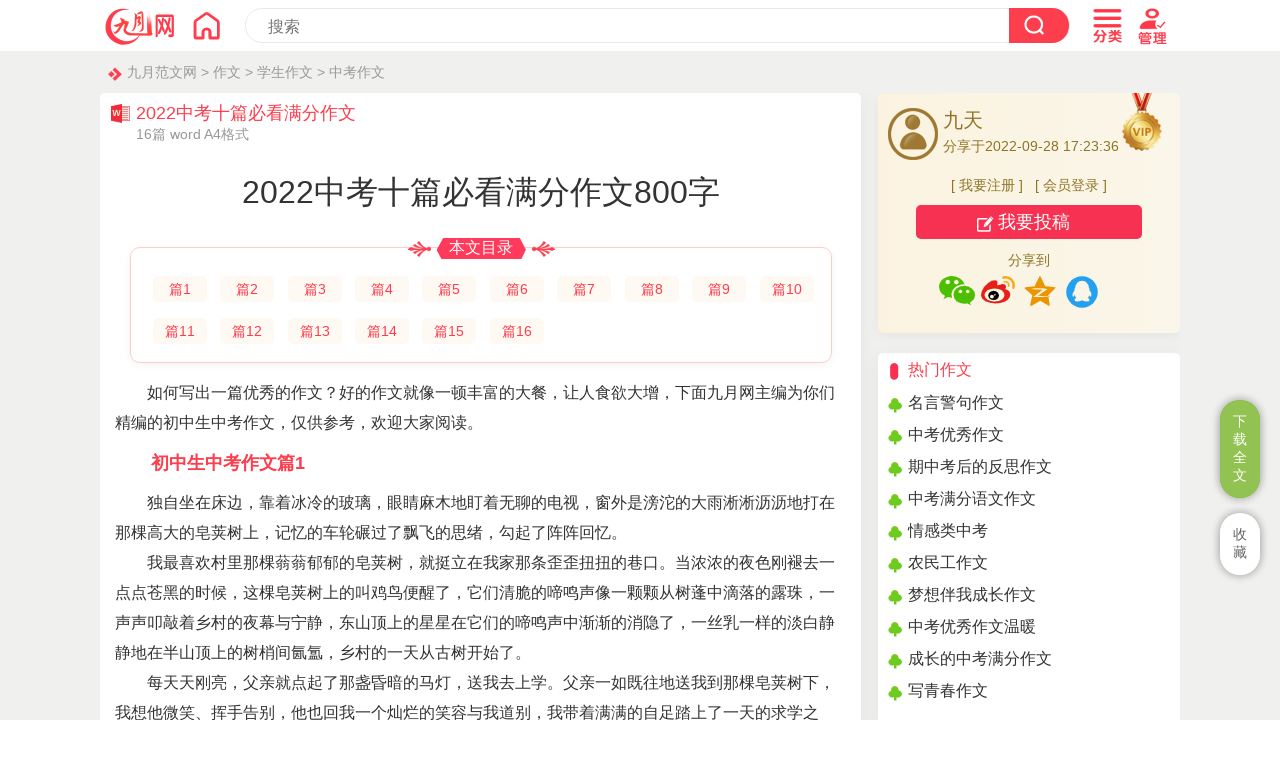

--- FILE ---
content_type: text/html
request_url: https://www.chinesejy.com/zw/11186.html
body_size: 43228
content:
<!doctype html>
<html>
<head>
<meta charset="utf-8">
<title>2022中考十篇必看满分作文800字（16篇）</title>
<meta name="keywords" content="2022中考十篇必看满分作文800字">
<meta name="description" content="如何写出一篇优秀的作文？好的作文就像一顿丰富的大餐，让人食欲大增，下面九月网主编为你们精编的初中生中考作文，仅供参考，欢迎大家阅读。">
<meta name="mobile-agent" content="format=html5;url=https://www.chinesejy.com/zw/11186.html">
<meta name="mobile-agent" content="format=wml;url=https://www.chinesejy.com/zw/11186.html">
<meta name="mobile-agent" content="format=xhtml;url=https://www.chinesejy.com/zw/11186.html">
<meta name="viewport" content="width=device-width; initial-scale=1.0; maximum-scale=1.0; user-scalable=0;" />
<meta name="apple-mobile-web-app-capable" content="yes" />
<meta name="apple-mobile-web-app-status-bar-style" content="black" />
<meta http-equiv="Cache-Control" content="no-transform" />
<meta http-equiv="Cache-Control" content="no-siteapp" />
<link href="https://www.chinesejy.com/css/css.css" rel="stylesheet" type="text/css" />
<script  type="text/javascript"  src="https://www.chinesejy.com/images/main.js"></script>
</head>
<body id="zuowen">
<!-- 头部 -->
<div id="header-bg" name="header-bg" ><script type="text/javascript">s("infotop");</script></div>
<div id="content">
<div class="crumbs"><a href="https://www.chinesejy.com">九月范文网</a> > <a href="https://www.chinesejy.com/zuowen/">作文</a> > <a href="https://www.chinesejy.com/zuowen/xueshengzuowen/">学生作文</a> > <a href="https://www.chinesejy.com/zuowen/zhongkao/">中考作文</a></div>
<div class="content-article">
<div class="article-main">
<div class="article-left ">
<div class="article-biaoti">
<div class="article-biaoti-left"><b>2022中考十篇必看满分作文</b><span>16篇 word A4格式</span></div>
</div>
<div class="content pos1" id="conform">
<h1 class="article-h1"  id="article-title">2022中考十篇必看满分作文800字</h1>
<div id="mulu"><div id="mulubt"><span>本文目录</span></div><div id="mululiebiao">
<li><a href="#xiaobiaoti1">篇1</a></li><li><a href="#xiaobiaoti2">篇2</a></li><li><a href="#xiaobiaoti3">篇3</a></li><li><a href="#xiaobiaoti4">篇4</a></li><li><a href="#xiaobiaoti5">篇5</a></li>
<li><a href="#xiaobiaoti6">篇6</a></li><li><a href="#xiaobiaoti7">篇7</a></li><li><a href="#xiaobiaoti8">篇8</a></li><li><a href="#xiaobiaoti9">篇9</a></li><li><a href="#xiaobiaoti10">篇10</a></li>
<li><a href="#xiaobiaoti11">篇11</a></li><li><a href="#xiaobiaoti12">篇12</a></li><li><a href="#xiaobiaoti13">篇13</a></li><li><a href="#xiaobiaoti14">篇14</a></li><li><a href="#xiaobiaoti15">篇15</a></li>
<li><a href="#xiaobiaoti16">篇16</a></li>
</div></div><p>如何写出一篇优秀的作文？好的作文就像一顿丰富的大餐，让人食欲大增，下面九月网主编为你们精编的初中生中考作文，仅供参考，欢迎大家阅读。</p><h2 id="xiaobiaoti1">初中生中考作文篇1</h2><p>独自坐在床边，靠着冰冷的玻璃，眼睛麻木地盯着无聊的电视，窗外是滂沱的大雨淅淅沥沥地打在那棵高大的皂荚树上，记忆的车轮碾过了飘飞的思绪，勾起了阵阵回忆。</p><p>我最喜欢村里那棵蓊蓊郁郁的皂荚树，就挺立在我家那条歪歪扭扭的巷口。当浓浓的夜色刚褪去一点点苍黑的时候，这棵皂荚树上的叫鸡鸟便醒了，它们清脆的啼鸣声像一颗颗从树蓬中滴落的露珠，一声声叩敲着乡村的夜幕与宁静，东山顶上的星星在它们的啼鸣声中渐渐的消隐了，一丝乳一样的淡白静静地在半山顶上的树梢间氤氲，乡村的一天从古树开始了。</p><p>每天天刚亮，父亲就点起了那盏昏暗的马灯，送我去上学。父亲一如既往地送我到那棵皂荚树下，我想他微笑、挥手告别，他也回我一个灿烂的笑容与我道别，我带着满满的自足踏上了一天的求学之旅。</p><p>时间飞逝，转眼间便到了黄昏。伴随那一声下课铃同学们像一根根离弦的箭似的向家飞奔而去，我当然也不例外。天有不测风云，变天变得比翻书还快：刚刚还是晴空万里，顿时便是乌云密布，接着化作一一颗颗豆大的雨珠袭身而来。</p><p>庆幸的是今天出门之前父亲为我备好了充足的雨具，我犹如在沙漠中发现了一泓清泉般看到了回归的希望，我满足地想家的方向行进着。在靠近皂荚树的时刻，我隐隐约约地看见了一个黝黑枯瘦的身影，那个身影是那么的熟悉，在靠近的过程中我偶然察觉那是我亲爱的父亲。</p><p>我飞奔至他身边，将散分与了他一半，毕竟那三太小，冰冷的雨水直插内心，我不禁打了个哆嗦，父亲把伞又往我这边推了推，雨水无情地从父亲身边掠过。</p><p>“爸，雨天你就不要出来等我了，我已经长大了，我可以自己回家的。”我心疼地说，“我相信你可以的，但我只想多陪你走一会儿。”伴随着密密斜织着的雨丝，我的泪水与雨融为了一体，不知是雨牵动了泪还是泪带动了雨，就这样，以后不论是晴天还是雨天，父亲依然送我上下学，</p><p>那虽然是一段简短的路途却让我从此不再孤单，不再烦忧，陪我度过了我那漫漫的人生长路。</p><h2 id="xiaobiaoti2">初中生中考作文篇2</h2><p>深夜、浮风、雨点。</p><p>夜里，我被敲打的雨点惊醒。望四周，伸手不见五指。</p><p>打开窗，触摸着丝丝夜风，收集这点点雨滴。于是，这夜，这风，这雨引我无限的遐想……</p><p>春意无绝</p><p>夜里，水土，楼台。</p><p>一丝微风透过木窗，拂过一张失意的脸。窗外，下着蒙蒙的雨。你做在窗前，静静地望着不远处的桃树，品着淡雅香醇的美酒，时而吟诗，时而微笑，即使已是深夜，却了无睡意。</p><p>醉了，你醉了，你不仅最在这夜雨美酒中，更陶醉于这盎然春意。你用手抚着风，看着桃花从枝头飘落到河面，又随河面的涟漪潇洒而去。于是，你一气呵成，吟咏出这千古名句：</p><p>“春眠不觉晓，处处闻啼鸟。夜来风雨声，花落知多少?”春意无绝，无绝春意。</p><p>家愁绵绵</p><p>雨夜、秋池、愁思。</p><p>巴山，夜里，倾盆大雨拍打着芭蕉。河水已经涨过横跨两岸的小木桥。</p><p>“如今已是深秋，而我却不能驾车回乡，不知爹娘身体是否安康，娘子是否相思成疾?”</p><p>你在被雨打湿的门檐下坐着，凛凛的秋风飞过你的愁眉，吹乱了你双鬓的发髻，吹乱了你的思绪。“何当共剪西窗，却话巴山夜雨时”，漆黑的夜掩盖不住你不断落下的泪水，绵绵的家愁缭绕在倾盆大雨之中……</p><p>国恨悠悠</p><p>暮秋，茅屋，国恨。</p><p>你站在大雨之中，望着被卷了三重茅草的房顶。有的挂在树梢、有的沉入池塘。心中只有阵阵凄凉，声声无奈叹息。</p><p>“哎，又下起了冰凉秋雨，孩子今晚又要受冻了，屋里没有一处不被雨水沾湿，这可怎么办!”</p><p>你望望周围流离失所、家破人亡的百姓，情不自禁地留下了心酸的泪水，哀伤的咏叹这：“……安得广厦千万间，大庇天下寒士俱欢颜，风雨不动安如山。呜呼，何时眼前突兀见此屋，吾庐独破受冻死亦足!”国恨悠悠，悠悠国恨。</p><p>风吹过脸颊，一片绿叶飘过，落进我捧着雨水的手里。这是一片古老的树叶，也许它身上包含了欢笑与痛楚，就像这莫测的雨夜，会随着人的悲欢离合而变化。因此，有了沉默的孟浩然、思乡的李商隐、忧国的杜甫……</p><p>夜来风雨声，花落知多少?但我依然懂您。</p><h2 id="xiaobiaoti3">初中生中考作文篇3</h2><p>在这个和平的社会，我们身边处处充满着美丽：路边的野花所发散出的清香使人陶醉，春风拂面吹来的温暖气息，这些都是美丽。大千世界，无奇不有。大自然带给我们的美丽并非只有这些，自然母亲赋予了我们人类智慧，这也就是最独特的美-----人性的美丽</p><p>在每天的车水马龙中，我们迎着城市的喧嚣，朝着自己的梦想，自己的目标去奋斗，或许在这个过程中，我们遇到了许多困难，却总是能够顺利渡过，这当中有我们自己的坚持，更有别人的安慰与帮助，但可笑的是，我们并没有在意，有时候我们常常会被蒙住了</p><p>双眼，就在不经意之间……</p><p>网上，每天几乎都有这样的新闻：某某好心人去扶起老人反被讹是肇事者。这引起了我的思考，我在赞叹那位好心人的美德时，也不经感叹作为“受益者”的老人的心，好心人的美就在我们身边，我们没有去及时发现它，还反咬一口，这彰显的不仅仅是社&quot;正能量&quot;吧!</p><p>一个社会，一个国家，想要发展，就需要这样的好风气。好心人的行为举动让我钦佩，这的确说明了美丽就在我们身边，但总是能巧妙地把它摧毁在萌芽状，如果一直有这样的事，谁还会乐意去做好事呢?这也让我想起了我自己，从小我就听别人说：不要扶老人啊，我们会被讹啊，不要与陌生人说话啊会被拐啊……美丽就这样被扼杀了，人与人的不信任，使这种好的风气不能长时间的留存，但值得高兴的是，这样的人还是有的。</p><p>这是我生活中的一位好心人，他没有留下名字，但是他的正能量给我留下深刻影响。他没有说多少话，但是言行举止中，可以看出他是一个好人。那位老奶奶突发心脏病，这位好心人，用自己的水杯喂她吃她身上带的救急药，并拨打了120，和那位奶奶一起前去医院。我非常的感动，觉得人人都应该像这位好心人一样，帮助别人。</p><p>我们其实可以用我们的眼睛，发现很多美丽，请我们不要把它扼杀，因为美丽就在我们身边，所以我们需要珍惜。</p><h2 id="xiaobiaoti4">初中生中考作文篇4</h2><p>每当我想起你们一次。上帝就抛下一粒沙子，于是便有了撒哈拉。</p><p>注定要离开么?真的，无法挽回么?大步大步的向前走着，身后的风景依然美丽，即使已不属于你。曾经，在这里挥洒过：奋斗过;拼搏过;而现实世界却冷酷残忍的将我们带走，匆匆的走了，而带走的却只有回忆。</p><p>六年之中陪伴过我的，如今呢?不舍说放弃，远走高飞，未免太残酷了。心痛，还能表达什么呢?</p><p>第一次被抛弃的感觉像空气似得弥漫在身边，阵阵心酸涌上心头。天黑黑的，正如我的心情没有一点起色。望着天，回忆着，当年的热血</p><p>神啊!为什么不给一次机会，让笔墨挥洒的淋漓尽致;让心中的热血得以挥发;让我们再次相聚呢?这里有陪伴我的老师、同学们，他们告诉了我人生的哲理，教会了我做人的道理;树立了我不败的信心。还记得那次运动会吗?缺少参赛人选，是我自告奋勇，结果战败沙场。老师却并没有责怪我，而是激励我。同学们并没有嘲笑我，而是安慰我。我可真的无地自容，我何尝不在扪心自问，同样流了汗水，同样接受同学们的呐喊助威，为什么我却大不如人?唉，那时的我简直是着了魔，不敢面对自己和生活。整天在对自己的羞耻中度过，是课本让我找回了自信，它告诉我世上没有十全十美的东西，更没有完美的人，要勇于去争取，之后，我便对生活有了新的认识。</p><p>我是个比较内向的男生，平时上课害怕发言，可是又想展示自己，又是母校，给了我机会，就在前两天，班里举行了辩论会，我积极踊跃的参加了，并大声的对对方辩友提出一系列的问题，说实话，我把它当成一个展示自我的平台，在这里，我发现我并不是一无是处。许多同学也对我刮目相看，这让我，欢天喜地，找不到东在哪里。</p><p>“每当我想起你们一次上帝片就抛下一粒沙子，于是便有了撒哈拉”这并不夸张，这还不足以表达我对你们的爱。</p><p>我爱你们，即使你已不属于我，但我依然爱着你!爱着我最亲爱的母校。</p><h2 id="xiaobiaoti5">初中生中考作文篇5</h2><p>那是一个冬日的清晨，街灯昏暗，寒风刺骨.我一个人站在车站旁，等待着不准时的首班车.周围还浸在浓浓的夜色中，不远处的十字路口被几点路灯的光照亮，而四条街道.都孤寂地向远方的黑暗里延伸，冰冷的高楼在道旁高傲地站立，给这个清晨平添一丝寒意.</p><p>忽然，一声粗犷的吼声从街的尽头传来，瞬间打碎了刚才冷寂的气氛。几秒钟后，一个黑洞洞的轮廓从黑暗中渐渐显现.</p><p>那是一个随处可见的乡下女人，脸色枣红，双眼明亮。并不年轻的脸上有几道浅浅的皱纹。经过长久的风吹日晒，显现出一种水火不侵的沧桑.微微发胖的身材，裹得严严实实的绣花棉袄，外面又紧紧地套着送报纸的黄马甲.她双脚飞快地蹬着自行车，身子也随之左右摆动，每蹬一下，车子便会疲乏地响一下，这样的姿势在平时看来，总有几分可笑.她一边蹬.一边用浓重的口音唱起了秦腔，虽是听不懂的吼声，却又情感丰富，充满起伏.</p><p>在这样繁忙的城市里，她的存在，或许是恪格不入的‘我心想。她似乎感觉到了我的注视，在远去之前回头望望，又向我憨厚而灿烂地一笑.</p><p>我愣住了.</p><p>那是多么朴实而生动的表情啊!在这个城市里，也许有无数个这样的女人，她们也许为了每天的工作在四处奔波劳累，也许家中有年迈多病的父母,有正在读书的儿女，有同样被生活加以重担的丈夫……生活给了她沉重的脚锁，她却要带着这脚镣，自信地舞蹈.</p><p>生活中有许多苦难，她却默默地承受了、但苦难并没有磨平她对生活的热爱，这样勤劳而坚强的女人.一直在努力融入这个城市，努力去生活，去爱去微笑.</p><p>我难忘那张灿烂的笑脸，那勤劳、朴实、乐观的奉献者，给了我最深刻的启迪.</p><h2 id="xiaobiaoti6">初中生中考作文篇6</h2><p>&quot;唰唰……&quot;粉笔在黑板上走过，留下了一行行清晰的字，可它却在一步、一步走向死亡的边缘。看着纷纷飞落非粉渣，如同白雪悄悄地降临，匆匆地消亡。你可注意到，当你看到它用自己矮小的身躯在黑板上挪动时留下的字迹后，它的生命也在减少。</p><p>它无怨无悔，只为我们能翱翔在知识的宇宙里;它无私奉献，只为我们能吸取更多的知识学识;它忍辱负重，只为我们能为自己的未来而努力学习。它不在乎别人对它的看法，也无视自己用后被别人抛弃，它只是默默地奉献自己的一生。同学们只知道它能写字，却不知道它也为了我们受苦受难。听，它说：&quot;我们不重要，只要你们获得了知识，这才是对我们最大的回报。&quot;它是多么伟大、多么善良。可我们呢?有些同学上课不认真听课，下课还要乱扔粉笔，更不可理喻的是，他们竟然用脚踩碎了一个美丽的心灵。他们可恶，可粉笔却当作小孩无知，一次又一次地任他们玩弄、踩踏。</p><p>同学们，醒醒吧。你们看到了吗?看到了吗?它是多么的伟大可敬啊。不仅为我们创造了灿烂的明天，更为我们付出了它短暂的生命。小小的粉笔或许对我们来说不起眼，但它却不在乎，只知道替我们无怨无悔地开拓一条辽阔的大道。它不求回报，也不眷恋环境的好坏，只要有用着它的时候，它会奋不顾身。</p><p>老师，一个既平凡又普通的称呼，可他们却做出了一番不平凡的事业，他们无私奉献，默默无闻，领着微薄的工资，无怨无悔地为我们付出了一生。看着银发悄悄爬上他们的额头，我沉默了。老师的一生，在我们身上灌注了多少心血，培育了多少桃李--我想，他们自己也不清楚，因为他们教的学生太多太多了，付出的艰辛汗水也太多太多了。谁了解他们的感受，谁又在远处倾听老师心里的欢喜?</p><p>我在此起誓，定会努力学习，立志成才，为报答老师对我的培育之恩，老师珍重，愿你们的桃李满天下，事事如意!</p><h2 id="xiaobiaoti7">初中生中考作文篇7</h2><p>人生在勤，不索何获。人如果不学习，那生命就会像荒凉的戈壁，没有希望。我想，在这个飞速发展的二十一世纪里，中小学生的主线任务便是学习。那么，在学习中，我们又应当做些什么呢?</p><p>我觉得，制订学习计划是至关重要的。在任务繁重的初中三年，我们不能无规划的学习，要制定合理的学习计划，这样才能达到高效的学习成果。比如，有些同学在临近考试的前几天才开始复习。这样对于他们来说就像是增添了压力，有时会适得其反。而对于有明确规划的同学来讲，在老师讲课之后便会复习。这样，既轻松又高效。这难道不是我们所需要的吗?</p><p>当然，并不是制订了计划就能取得好成绩的。如果你不勤奋，那么，再好的计划也只是海市蜃楼的幻影，可望不可及。到头来也只是竹篮打水一场空。制订了学习计划就要认真执行，执行计划的必备条件便是勤奋。</p><p>书山有路勤为径，学海无涯苦作舟。勤奋的人总会比懒惰的人先尝到胜利的甘甜。对于一些惰性高的同学们来说，勤奋只是一个普通的名词。而对于那些热爱学习的同学来说，勤奋便是他们成功的法宝。</p><p>但是，勤奋一定会有所回报吗?有一些同学，起早贪黑，每天只有不到十小时的睡眠。他们可谓是为了学习而“奋不顾身”，但是，所得的回报却不明显。这又是为什么呢?当他们在苦学时，忘记了劳逸结合，到课堂上，便困的很，自然也听不进老师讲的话。这就是有些同学勤奋却没有明显回报的原因。</p><p>紧张也许是同学们普遍存在的一个问题。在考场上，有的同学为了一道题而抓耳挠腮，这是很浪费时间的。我们知道，浪费时间就等于浪费生命。所以，我们不要为难题而纠结，先把会做的题目做了，在回过头来看难题。这样，考试的正确率也会有所提高。</p><p>拼搏的汗水放射着事业的光芒，奋斗的年华里洋溢着人生的欢乐。我们应该为学习感到快乐，这样我们就会尝到成功的滋味，得到丰满的收获。</p><h2 id="xiaobiaoti8">初中生中考作文篇8</h2><p>太阳缓缓地从暗绿的山头升起，鲜红的日光喷涌而出。小脚走在枯叶上弄的窸窸窣窣，太阳越升越高，脚下的黑影也越来越明显。我哼着小曲儿蹦跳着往前走去，“你今天怎么这么开心呀?”我下意识回答：“对呀!今天天气那么好。”不!这是谁在说话?我惊恐的望了望四周“别看啦，我在你脚下。”那个声音又开口了，“你是谁呀?”我紧紧地攒住衣角“你别紧张，我是豆豆。”我往后退了小两步，那个豆豆也往前走了小两步，又重新回到了我的脚下，“豆豆?跟我同名耶!”另一个豆豆又说“不对，你就是我，我就是你，我是你的附属。”“哦，我明白了!”我恍然大悟，用肉肉的小掌拍了拍脑袋，蹲下身，凑近了瞧瞧。“你蹲下来干嘛呀?”“看你呀，我想知道另一个我是什么样子的。”我试着动动身体，她也动了动，“我不跟你长得一样吗?你看你自己就好了呀!”“哪有，我有眼睛，有鼻子，你只是一团黑影，不一样的。”我纠正她的话。“因为我是影子，你的影子，所以才一团黑。”那个豆豆和我争辩着。太阳越来越烈，我的双腿已经蹲麻了，额头上的汗珠大滴大滴的往下落，一起身汗水“哗啦”往下泻，砸在另一个我身上“啊!好痛，你的汗水砸在我身上了。”“啊!对不起，对不起，我不是故意的。”我赶紧往后倒退几步。“别退啦，我不还是会跟你走吗?”“哦，对耶!”我疑惑地挠了挠头发。</p><p>“不如我们去远处的树荫底下坐一会儿吧。”我在手指向不远处的大树，不得回应，便跑到树荫底下躲阳。许久，太阳早已跑到白云身后了。当我从树荫底下出来时，豆豆已经不见了。我自责着，如果不是我这么鲁莽的，不等她的回应便跑过去，她是不是就不会消失了?我伤心着，轻轻蹲下来用手拍着地，轻声说着“再见豆豆……”</p><h2 id="xiaobiaoti9">初中生中考作文篇9</h2><p>“放弃”“持之以恒”，这两个对立党派在我的生活之中常常困扰着我。不过，在处理一件事时，要想取得一些成就必须要持之以恒。</p><p>“不到长城非好汉”。从小到大，这句话一直在影响着我。癸未年，我终于有机会登长城了，3000多个春秋使长城无比的古老，无比的雄伟，无比的引人注目。望着高大的长城我心潮澎湃，可能是因为长城的地基是由无数的劳动人民的血汗凝结而成的吧。　</p><p>我向长城的一个个顶点艰难的攀爬，想象着很久以前人们在这里通知敌情的情形。可是，就在这时，我的肚子却不争气的疼了起来，宛如无数条钢针在我的肚子内扎着，我一手捂着肚着肚子，一手扶着城墙休息。在城墙的表面我看见了许多不文明的游客在上面的&#39;乱涂乱画的痕迹，许多外国游客厌恶的看着城墙，我感到了作为中国人的羞耻。</p><p>我转身向后面的爸妈请求下山回宾馆，但正当这时一个外国人蓝色锐利的目光恶狠狠地等了我一眼，让我想起了语文书中洋人看着“东亚病夫”的表情。这是，在我心中的持之以恒党在我心中说：“你要继续前进，不能放弃，不要让外国人瞧不起我们!”我有仔细想了想，默念了一句：“这一次，我不能放弃。”于是，我咬了咬牙自己站了起来，忍着肚子上的疼痛一步一步的向上走，我又看见了那个人，这次他那蓝眼睛中变成了惊讶，脸上闪过一丝笑意，继续向上爬去，我决定不管遇到什么困难都要坚持下去，勇往直前。　</p><p>最后，我登上了没有修复的空坑地那里，望着前面坑坑洼洼的土地，我回想起了八国联军火烧圆明园，两次鸦片战争?　　现在，中国人永远也不会懦弱.　　这一次，我没有放弃。</p><h2 id="xiaobiaoti10">初中生中考作文篇10</h2><p>那天，是我期待已久的期中考试啦!第一个考试是语文考试。</p><p>早上，我和同学吃完饭，去教室做考前复习。这时，老师正在把语文考试的时间告诉我们，我跑去一听：“八点到九点半。”差一点把我吓得摔在地上。我心里害怕极了，想：“那不是要我坐在座位上一个半小时吗?”于是我就拿了一些小玩意儿准备在考试的时候玩。然后我就继续复习。</p><p>“三到四年级考试马上开始，请同学们做好考前准备。”三年级不就是我们的年级吗?原来，这让我又害怕又期待的考试马上就要开始了。为什么说又害怕又期待呢?害怕是因为我要在座位上坐一个半小时，期待是因为如果考了一百分，我就能得到爸爸妈妈的奖品——一百分是一百元，九十九分和九十八点五分是十元。</p><p>过了一会儿，考试开始了。老师把试卷发给了我们，我拿起笔，看到第一题，是把上面的字写到下面去，我想：要是有同学写错，肯定会把所有同学笑死。我不由自主地发出了笑声，老师马上盯了我一眼，好像在说：“不准发出声音!”于是我就好好地写试卷。时间一分一秒地过去了，我正在检查我的试卷，想起了句名人名言：失败是成功之母。上次我们没考好，这次一定会考得比上次更好。</p><p>“收试卷!”老师说。老师把所有试卷收完就走了。下午，我去问老师我的分数，老师说试卷没那么快到，明天再告诉你。</p><p>第二天，老师告诉我我的分数：是九十分，比上次多了两分。我终于离一百分更近一步啦!</p><h2 id="xiaobiaoti11">初中生中考作文篇11</h2><p>早晨，温暖的阳光倾洒大地，那阳光正好，不强烈也不刺眼。</p><p>然而，就是在这美好的早晨，我却不能吃早餐。“为什么我不能吃早餐?”我愤怒的问，“因为今天你要抽血，抽血前不能吃东西。”爸爸说道“我不我不，我就要吃，我饿了”我抱着侥幸的心理想着“嘿嘿嘿，要是我吃了东西，那么我今天就不用去抽血了。”“不行。”这一声毫不犹豫的拒绝打破了我的幻想。不过我也没多伤心，因为不就抽血吗，我肯定不怕的。</p><p>在去医院的路上，我也丝毫不担心什么，还愉快的哼着小歌，扭着头去欣赏窗外的风景。</p><p>直到我站在医院的门口，看着许许多多的小孩哭着被爸爸妈妈抱出来，我不禁有些害怕，“不，我……我才不怕，不就是抽个血吗”我在心底给自己打气。</p><p>踏进医院，一股消毒水的味道扑面而来，爸爸带着我走向儿童区抽血的地方，陪着我排队等抽血，我看着一位位跟我差不多大的小朋友笑着坐在护士姐姐面前，然后哭着走了出去，我心里不禁抖了抖，脑子里想象出那针缓缓扎进我皮肤的样子，身上都吓出了鸡皮疙瘩。看着前面的人一个个减少，我一步步向前，很快就要到我了!看着一个个哭着出去的小朋友，我想到了我自己，腿有些微微颤抖，脸上现出着急的神色，似乎是感觉到了我的害怕，爸爸稍许握紧了我的手。</p><p>到我了，我坐上了凳子，而面对我的护士姐姐对我亲切的笑了笑，手里拿着发光的针筒，让我伸出手来，可是在我看来，就是恐怖的恶魔想要吸我血的表情，我更害怕了，紧紧的握住拳头，一点也不想伸出手去，“别怕，有我”低沉的声音传入耳中，爸爸温暖的大手放在我的头上，带有少许的安慰，那一声别怕，有我似乎传进了我的心底，我没有那么害怕了，拳头也渐渐的松开了，把手伸了出去，一丝麻麻的痛楚从手中传来，我没敢去看，直到护士姐姐说好了，我才敢偏过头来看看手上的针孔。</p><p>爸爸牵着我另一只手，走出了满是消毒水味的医院，阳光照射在我的身上，它还是依旧那么温暖，那么明媚。</p><h2 id="xiaobiaoti12">初中生中考作文篇12</h2><p>时光流逝，岁月如梭。从我身边悄然而过。不知不觉中我已经来到初中学习两个多月了，不知为何初中没有月考，但是期中考试却在同学们的期盼声中赶来了，11月13日，我将迎来我升入初中之后的第一次正规的期中考试。</p><p>考试的时间很短，仿佛在梦境之中一般，考试过后我还在每天晚上做着噩梦。天哪，这太可怕了，这是落到我头上我可受不了。这是我在噩梦中惊醒后最常说的一句话。但是在星期一我接到数学考砸的消息后我反而平静多了，怎么这么奇怪呢?不过管他呢，心里的一块石头终于落地了。噩梦也终于离我远去。</p><p>现在总分已出来了，语，数，外三科总分都是120分，生物和地理总分都是30分，历史总分50，政治总分70，额，我的成绩如下：语文104，数学89，英语106，地理25，生物29，政治64，历史48(我最满意的一门)可以看出数学最不好只有89分总分465占据全班14名全年级121名，够差劲吧。不得不说，就是我们班第一名的张乃元也不过502才进入年级排行榜50多名，我呢?连班级前十都没有进更何况年级排名，乃至市排名呢?我又如何才能有一个立足之地呢?</p><p>是的，考试过去了，如梦幻般的过去了。那鲜红的89仿佛在告诉我还要努力，那所有一切的对于考试的幻想全部在成绩单发下的那一刻，成为泡影。我后悔啊，我叹息但是这又有什麽用呢?</p><p>人生从无后悔药可买，既然失败了，就要学会去承受，只着眼于过去又有什麽用呢?只会忽视现在，当现在变成过去，所有的明天都变为现在，当下一次的考验到来之时，你只会悲哀的发现你仍留在过去，不知进取。当你在未来的某一日轻轻翻开那早已成为历史的第一次考验时，你会发现你的一生始终是在叹息声中度过的。碌碌终身。</p><p>正如某位名人曾说过：人活着就要珍惜眼前，过去便让他过去吧，今天的努力都等于在为你的明天铺路，等你过完一个又一个今天，当昨天变为遥远的历史时，你终会发现你的一生都是充实的。</p><p>由此我想，考试过去就过去吧，不能只为这次考试叹息，这只是一次小小的期中考试而已，在人生的路途中会经历一个又一个的考试，人不能永远沮丧下去啊!抬起头，仰望天空，明天依旧辉煌。</p><h2 id="xiaobiaoti13">初中生中考作文篇13</h2><p>天边的晚霞露出了笑脸，好像在分享我们的喜悦;空中的小鸟在欢快地歌唱，仿佛是在为我们唱赞歌;路边的小草在微风中舞蹈，好像在为我们庆祝。我们的心情啊，是那么的高兴，那么的欢畅。</p><p>看着窗外那一棵棵树苗，地上那一根根坚强的小草，我感受到了无限生机，感受到了无比的快乐!</p><p>乐有很多种，其中苦中作乐是一点。每天起早贪黑的，奔波于“两点一线”，从家里到学校，而且常常到了学校就是奋斗状态，一刻都不能懈怠，神经长久的绷着，让人难免有些烦恼。但这是不可能摆脱的，因此，我只有“苦中作乐”。当遇到一大堆没有解决的作业时，我会把它们记在本子上，写完一个划掉一个，当写完一种作业并且划掉时，那种感觉带来无与伦比的开心、快乐。这就是快乐啊!</p><p>“阳光总在风雨后”我从小学开始，就一直深信这句话，坎坷不平的人生，才是完美的人生。漫长的人生难免会有挫折，而我坚信，乐观是走出挫折的唯一途径。面对困难，自暴自弃只会使我们会越陷越深，最后难以自拔。而开心快乐，却能带你走出黑暗。遇到挫折后积极进取，不畏不惧，才能变得更加坚强。世人常说，知足常乐，这就是快乐啊!</p><p>在人生中，我们没有理由拒绝挫折，但是我们有权力利用挫折。我把它当做成功的阶梯，一步步地向上爬着。继而得到快乐，而快乐，有我!</p><h2 id="xiaobiaoti14">初中生中考作文篇14</h2><p>思念如繁星点点印在心间，如一杯暖茶淌在心里，也如百花盛开美在心尖。</p><p>姑姑是我最思念的人，说起来已经一年没有见她了。姑姑远嫁广西极少回来，但每次一回来就是我们的欢乐时光了。</p><p>姑姑和爸爸一样性格豪爽，笑起来模样粗犷，颇有指点“江山”的气势。在我看来姑姑比爸爸好得多。爸爸就是一个“铁公鸡”，平时叫他给我买东西总是得不到回应，二姑姑就不同了，我想要什么她总是记在心里，不出几天就寄来了。每次打电话回家也总是现为我和弟弟要买什么。姑姑为人热情，出了名的好人缘，见到来家里玩的小孩子，总要招呼他们吃东西。看得我一阵羡慕，姑姑这时便会把零食递过来，“给你的，特意留的呢。”我的心里虽然不服气，可总是奈何不得我的肚皮啊。</p><p>姑姑也是一个“大吃货”，每天都要拉我去买东西。奶奶一看到我俩凑一块，就会说，“哎，你们又要去买啥东西吃啊?”我和姑姑丝毫不理奶奶，继续兴高采烈的研究着吃什么。好不容易商量好了，前脚刚踏出门，就被奶奶“提溜”回来，“你们俩今天不把这堆吃完，就别想再出去。”我和姑姑面对强势的奶奶，彼此看了一眼，又回到了沙发上，啃零食。</p><p>好不容易吃完了，我俩抄起包，风一般的跑了出去，生怕再被奶奶抓到。姑姑是一个十足的“女儿控”，奈何他只有一个儿子，又不愿再生，便把我当起女儿养了。出门时，她总想揽着我肩膀，她比我也高不了多少，揽着我走的十分别扭。可她还是乐此不疲的做着，接受别人目光的洗礼。呀，你回来了啊，一转眼只能侄女都长这么大了呀!姑姑笑着和他们寒暄，可也总不忘把我搂着。</p><p>姑姑最喜欢搂着我和奶奶了，一手一个，笑得可开心了。姑姑即使远嫁广西，可也总不忘关心爷爷奶奶。每隔几天都要打个电话回来问问他们身体怎么样，需不需要买衣服，有什么想吃的。每年家里都要收好几个来自姑姑的快递，吃的、用的，给每个人的礼物，应有尽有。奶奶总是叫她别寄了，我们家都不缺呢，每次姑姑打电话回来，让她解，她总是不接，说是要话费。姑姑两天不打电话，她就念叨:“你姑姑也真是的，怎么不知道打电话回来，也不想跟我说话。”我把这件事告诉姑姑后，姑姑大笑了一番，电话打得更勤了。</p><p>姑姑总说我和爸爸、奶奶还有她长得很像。有一天她特意召集了我们，给我们拍了照，并发到朋友圈。不一会就有许多评论，大家都说我们长得很像。他得意的拿着手机，在我们面前念着别人的评论，最后还不忘补上一句，就说我说的对吧。他得意的大笑起来，正值夏日的阳光透过叶缝照在他的脸上，绿意映照着她的笑容，纯真的像个孩子。</p><p>这就是我的姑姑，我最思念的人。</p><h2 id="xiaobiaoti15">初中生中考作文篇15</h2><p>随着时间流逝，一转眼，期中考试来到了。考试的前一天，似然我这次做了充分的准备，可此时我的心里却一点底也没有，像十五只吊桶打水――七上八下的。唉，明天到底会怎样，我真想知道啊!可惜没人会回答我。现在，我只有复习、复习、再复习，不敢有半点马虎，但愿这一次能取得好成绩。随着老师一声令下，我胸有成竹地拿起笔，埋头答题。教室里静悄悄的，只有笔在纸划过的沙沙声，呼吸的声音也清晰可辨。同学们的思想都集中在试卷上，全神贯注地答题。它们有的在冥思苦想，有的在纸上勾画着，有的一只手托着下巴……人人眉头紧锁。“时间到了，收卷!”老师宣布说。考场上立刻响起了各种响声，同学们也表现出各种情况。有的从容自然地走出去，显得胸有成竹，有的慢腾腾地站起来，眼睛还盯着试卷，有的急急忙忙地加快动作再添上几笔，儿我的最后一题再有1分钟就大功告成了。可越急越添乱，笔握在我手上犹豫不定，写不出只言片语。“老师再给我一分钟，哪怕是半分钟也好啊!”我在心里暗暗乞求，浑身冒汗，终于，在最后一刻我完成了题目。上课了，我们走进教室，端坐在位置上。</p><p>“考试结果出来了，现在公布分数。殷碧汝97分第一名，宣嘉琪97分并列第一。”听到这个好消息，我恨不得让全世界的人都知道，可是我眨眼一想希望不是老师弄错了，把别人的当做我的。我怀着一颗忐忑不安的心快步走到讲台边，接过试卷我三步并作两步跑到座位边坐下，我定睛一看，是我的卷子，卷子上还谢着我的名字，我高兴极了。回到家我把这个好消息告诉了妈妈。“不能骄傲，要虚心!你这次考试考好了，并不代表你下次一定能取得优异的成绩!”妈妈语重心长地对我说。我慢慢体会这句话的含义。</p><h2 id="xiaobiaoti16">初中生中考作文篇16</h2><p>知识伴随你走过风风雨雨;阳光充实你生活的点点滴滴。你似竹的品质，令人赞颂;你如莲的纯洁，让人敬仰;你有梅的精神，叫人吟唱。</p><p>当时间的推移，在心里变成一次次回忆，你还会笑吗?</p><p>童年纯真的回忆在海洋里遨游而去，凄凉的海风吹拂已无童真的表情，你会抱怨吗?我想你不会，因为你曾说过：“留恋自己的脚印，就会防碍前进的步伐”。我知道你是积极的进取的代表，也是乐观向上的精神领袖。</p><p>当岁月的流逝，在父母脸上留下一行行的印记，你还会笑吗?</p><p>父母是你一生的牵挂，你不想让他们受到任何伤害，但你却阻止不了时间对他们的迫害。当我问你时，你无奈的眼睛闪烁着晶莹的水滴，但你笑着说：“那是我留给父母我成长的足迹”。</p><p>当无情的灾难，一次次挑战中国人民，你还会笑吗?</p><p>汶川地震后，我们悲痛，我们伤心。眼泪充满了中国人民的眼睛，换回了世界各国的同情。你没有痛苦的表情，你只是含泪尽自己的所能，然后笑着说：“中国又一次战胜了大自然的挑战，我们应当微笑才对呀”。</p><p>当试卷的下发，看到一个个刺眼的分数，你还会笑吗?</p><p>老师的责备、同学的鄙视，在那一刹那都随之而来。在这样的情况下，我们可能就此放弃，而你却说：“付出与收获是成正比的”。</p><p>知识丰富了你的头脑;生活教给了你才能。你的笑像阳光，照亮天地;你的笑如春雨，滋养禾苗。</p>
<h2 class="xg-h2"><a href="https://www.chinesejy.com/zw/11152.html" >母亲作文初中生</a></h2>
<p>我的母亲温柔、善良、开朗。</p><p>母亲对我十分温柔，在我小的时候与伙伴们做游戏的时候，不知怎么的把脖子给弄破了，伤口很深，血哗哗的流，他们都慌了不知道该怎么办，我又疼的一直哭。最后问讯赶来的老师打电话叫母亲带我去了医院。到了医院医生说要缝针，并拿出了针和镊子似的东西。看到冰冷的工具，我开始疯狂的哭起来，并拔腿就跑。但还是被医生抓住了，把我交给母亲，她紧紧地抓住我。虽然打了麻药但我在挣扎，扯得伤口有点疼。这时整个房间都有我哭得撕心裂肺的声音。偶然间抬起头，发现母亲另一只手捂着嘴低低的抽泣，眼睛微红，泛着雾气。母亲后来说：“你那时太小，看你哭的那么厉害都心疼啊。”</p><p>母亲那次抽泣，就仿佛时间凝固，令我至今记忆犹新。母爱在我心中最深刻的应该就是孩子的痛苦的时候，母亲要比孩子还要痛苦吧!</p><p>母亲她很善良，有一次她和我在路边走，有一位老人在哭，她身旁一地狼藉。她是在这地摊上卖草莓的，辛苦劳动很久的果实就这么被轻易打翻在地，手中还紧紧抓着一些不松手，坐在地上哭喊着：“造孽啊，这些都是我辛辛苦苦种的，你不让我卖我可以走啊……”城管木然地站在一边，围观的人越来越多，最后城管尴尬地收了罚款走了。人都散去了，老人将地上还没摔烂的草莓捡起来装到袋子里，叹口气，转身走了。母亲见状快步追上走远的老人，看着老人说：“你手里的这草莓多少钱啊，我刚才就想买了。”我分明看到老人眼中的凄凉变成了闪烁的感动。从母亲身上我学会了与人良善。这种人与人的友好关系不只是同情，而是发自内心的关爱。</p><p>母亲虽是成年人但是骨子里依旧有着小孩子的天真。周末做完作业，我就和母亲买一大堆吃的，坐在地毯上看电视，偶尔有好笑的事，我俩就十分默契的狂笑10分钟才停止，另一屋子里玩电脑的老爸颇为无奈，总说我俩笑点低。</p><p>我的母亲是温柔、善良、开朗的。这一幕一幕我都会牢牢记住，偶尔翻出来想一想，会感叹母亲心灵的多彩，这记忆都会相伴我一生。</p><h2 class="xg-h2"><a href="https://www.chinesejy.com/zw/11298.html" >初中生中考满分习作</a></h2>
<p>我是一个历经两次中考的学生，因此对中考深有体会。在这里略谈一二，希望你能信心百倍地迎接中考，勇夺佳绩，不留遗憾。</p><p>有句另类古语说得好：天将降佳绩于众生也，必先苦其心志，劳其筋骨，饿其体肤，然后历其艰辛，习其百卷，最后搏其一考。中考便是那最后的一搏。</p><p>一曰考前</p><p>这是一个关键阶段，具有举足轻重的作用。中考是对学生平日所掌握知识的一次检验，而知识靠的是长期的&#39;积累与努力。若想靠练就的火眼金睛，或期望天时、地利、人和的完美结合侥幸成为幸运儿，那实属罕见。就如这多变的梅雨季节，总是无常难料。孙子兵法云：兵无常势，水无常形。所以在考前的一段时间，千万不要抱“天下有免费的午餐”的心理，否则就会“死于安乐”了。唯有踏踏实实，艰苦奋斗才是真!</p><p>二曰考中</p><p>考中是一个决定性时刻，三年所洒汗水将在此刻结晶。哪怕周遭“飞笔疾书”、“飞鸽传书”，你也要镇定自若，保持一颗平常心。首先应把试卷看一遍，心中有底，笔下万言哪;然后以“决定性优势”的时间把试卷做完，切忌“在一棵树上吊死”，要学会先易后难，难的题目等到最后再发起“集中攻势”。如此方能高效率地夺取更多的分数。此外还有一个秘诀：不会的题目一定也要写上。不写绝对没得分机会，只有写了才有机会得分。切记!勿忘!</p><p>三曰考后</p><p>有首歌唱得好“心若在，梦就在，只不过从头再来!”一次失败并不能决定什么，唯有坚持信念才要紧。世上没有后悔药，也没有卖药之人。后悔的人只能怪自己不够努力。So为了不让自己后悔，只有“努力、努力、再努力”，“拼搏、拼搏、再拼搏”。</p><p>“滚滚长江东逝水，中考淘尽英雄，是非成败转头空，中考依旧在，几度光阴逝。管他何时的考试，都付笑谈中……”</p><h2 class="xg-h2"><a href="https://www.chinesejy.com/zw/11153.html" >2022中考材料作文题目预测</a></h2>
<p>勇气</p><p>梅花在雪中绽放，是在告诉我们要坚忍不拔;大海能容纳百川，是在告诉我们要心胸开阔;大雁成群结队地飞翔，是在告诉我们要团结……而小小的花儿在风雪中傲然挺立，是在告诉我们要有勇气。</p><p>在我们院子里的小花里，有一些其貌不扬的小花它们一丛一丛地紧挨着，似乎被粘住了，分也分不开。以前，我根本不把它们放在眼里，甚至还有些瞧不起它们，直到那天。</p><p>记得那是风雨交加的一天，晚上，窗子被风婆婆吹得呼呼响，雷公公也遇到了不顺心的事，使劲儿地敲着锣鼓，并召来了雨姐姐，让它也一起来参加舞会。我心想：院子里那些小花肯定已经奄奄一息了，不过，它们怎么样也不关我的事儿，反正我不喜欢它们。第二天早上，我下楼去呼吸新鲜空气，在途中看见了它们，结果，花儿们不但没有奄奄一息，反而更加精神了。看见这一切，我简直不敢相信自己的眼睛。我使劲揉了揉眼睛，又看了一眼花儿们，可事实就是事实。小小的花儿仍笔直地挺立着，没有一点恐惧。淋着打在脸上细细的，凉凉的雨点，我看到的竟是一片傲然挺立的花儿。这正是那片千万朵小花的藏身之地。此刻那些花儿一下子全冒了出来，整个花坛铺满了全新的色彩。虽然远处大片大片的花儿与蒙蒙细雨融在一起，低头却能清晰地看到，在冷风冷雨中，每一朵小花都傲然挺立，明亮夺目，神气十足。</p><p>我惊奇地想：花儿为什么不在温暖的阳光下冒出来，偏偏在冷风冷雨中拔地而起呢?小小的花儿居然有如此的气魄!我的心头怦然一震，这一震，使我明白了无论做什么事儿只要有勇气，任何困难都会迎刃而解!</p><h2 class="xg-h2"><a href="https://www.chinesejy.com/zw/11156.html" >2022中考押题作文预测</a></h2>
<p>手，或完美，或残缺，或纤细灵巧，或粗壮有力。手能传递真情，为你撑起一片天空，手能托起生命，给你生活的勇气和重生的力量。有人用这双手慰藉心灵的伤痛，有人用这双手营造幸福的生活……</p><p>请以“一双温暖的手”为题，写一篇文章。</p><p>要求：</p><p>①写一篇记叙文。</p><p>②写自己的亲身经历，写自己熟悉的生活;感情要真挚。</p><p>③写工整，不少于600字。</p><p>范文：一双温暖的手</p><p>夜晚，天色如墨，几颗亮眼的星在不停的闪烁着，静极了。而大城市的夜，则是热闹非凡，熙熙攘攘的人们急匆匆地擦肩而过，广场上传来一阵阵音乐声，霓虹灯透射出的光像一颗颗落入凡尘的星星一般，美丽极了。</p><p>妈妈带着我和妹妹在人山人海的万达里逛着，妹妹要上厕所，于是我便带着妹妹“急匆匆”地向厕所奔去。等妹妹上完厕所，我们就往回走去找妈妈。我牵着妹妹的手，一会儿抬头看那吊在空中的装饰，一会儿低头观察地板的纹理，不知怎么回事，妹妹的脚一伸，我以“狗啃泥”姿势，华丽丽地往下扑，与地板来了个“亲密接触’’，“咚”一声，我“成功”地吸引了所有人的目光，周围的人都用诧异的眼神盯着我。有些人紧皱眉头，一脸嫌恶地“瞪’’着我，我挣扎着要爬起来，却被膝盖上的疼痛“压”回了原点，那一刻，我觉得我的心比那光滑的大理石地板还要凉。就在这时，一道如同微风一样轻柔的嗓音传了过来：“小朋友，你没事吧?”我抬头一看，一位和蔼的阿姨向我伸出一只手，只见她一脸关切地望着我，我觉得时间仿佛暂停了，在那一刹，我仿佛看到了一个天使出现在我的眼前，于是没有犹豫地，我拉住了那位阿姨的手。那双手有些粗糙，却很温暖，给人一种安全感，我缓慢地从地上爬起来，那位阿姨俯下身子，帮我拍了拍我的牛仔裤，我闻到了她身上的气息，一种像太阳一般温暖的气息，她冲我笑了笑，“小朋友，以后走路不要发呆哦!”我朝她羞涩而又感激地笑了笑，用蚊子一般的声音说了句“谢谢您!”就拉着愣在一旁的妹妹，飞速地“溜”走了。</p><p>夜晚，大城市里依旧华灯初上，人们擦肩而过，相遇的人终究是一个过客，但是，我却难忘那个和蔼的阿姨，难忘那只温暖的手。</p><h2 class="xg-h2"><a href="https://www.chinesejy.com/zw/11158.html" >中考热点作文预测</a></h2><p>大自然中有许多奇妙的声音，静下心来，仔细聆听，仿佛就像在仙境当中。</p><p>小雨滴落在地上，发出“滴滴”的声音，好像在和大地击掌;小鱼在水中发出“咕噜咕噜”的声音，好像在说：“春天来了!”;大雁向南方飞去，仿佛说着“我回来了!”;青蛙在“呱呱”地叫着，好像在唱歌;小松鼠“吱吱”地叫着，好像在说：“快准备过冬的粮食。”</p><p>走进树林，可以听见蝉在“知了知了”地唱着歌，还有小鸟啾啾的叫声，好像在和我们打招呼一样，池塘旁边的花园有许多小蜜蜂嗡嗡地采花蜜，池中荷叶上的青蛙也呱呱地开心唱着歌。这些美妙的声音合起来就像一个合唱团，在大自然中欢快地高歌着。</p><p>走进山里，可以听到瀑布“哗啦啦”的水流声，拍打着石头，就像在打鼓一样，还有风吹过树梢“沙沙”地跟嫩绿的树叶亲切地玩着游戏，以及漫步在山中，踩在碎石上“喀啦喀啦”的声音。这些既微小、又奇妙的声音合在一起，就好像在演奏一首美丽的曲子。</p><p>还有正在寻找食物的蚂蚁们，都知道分工合作，团结一心的精神。我看到了有一个蚂蚁找到了一块饼干，它自己搬不动，就去寻找同伴，看着它们步伐整齐地往家里搬饼干，我才知道原来大自然中这么多的新奇事物，我还压根都不知道，连动物们都知道团结协作完成任务，我们人类就更要应该树立起这种精神。</p><p>在生活中，我们在认真地写作业时，发出来的“沙沙沙声”;在弹奏钢琴时，琴键发出来优美的声音，在与同伴们合唱一首歌，克服种种困难，给大家进行精彩的表演;在教室时，同学们朗读课文发出来整齐的朗读声……这些奇妙的声音，只要你仔细聆听，都会有不一样的感受。大自然中还有很多奇妙的声音等着你去发现。</p><p>大自然真的太神奇了，那些大自然中所有奇妙的声音合起来它就是一首美妙de曲子，因为有了各种声响，才会让这个世界变得丰富多彩。</p><p>大自然所演奏出来的音乐，总是那么优美动听，也可以把所有烦恼忘得一干二净，让人陶醉在其中。希望可以有更多的时间去聆听到更多大自然的音乐合唱。</p><h2 class="xg-h2"><a href="https://www.chinesejy.com/zw/11159.html" >中考模拟作文题目</a></h2><p>学生在写作这个作文题时，大都会选择写记叙文，且文章一气呵成，但本文的小作者别具一格，用小标题的形式分别选择了三个具有代表“传递”主题的生活经历，且每个小标题字数相等，形式对称，很有美感，写法比较新颖，读来耳目为之一新。</p><p>文章的开头和结尾均化用冰心的诗歌“爱在左，情在右”的诗句，开头用“心在左，传递在右”，直接进入主题，结尾是“爱在左，力量在右”首尾点题。这“爱和力量”，正是通过“花、诗、老师和同学”传递给“我”的，也是“我”承诺着要传递下去的，使文章首尾呼应，主题鲜明。</p><h2 class="xg-h2"><a href="https://www.chinesejy.com/zw/11162.html" >中考作文满分素材</a></h2>
<p>命题作文</p><p>请以“那盏灯”为题目写一篇作文。</p><p>要求：①除诗歌、戏剧外，文体不限;②不少于600字，书写规范工整;③凡涉及真实的地名、校名、人名一律用A、B、C等英文大写字母代替。</p><p>【审题立意】我们的成长过程中，相信也曾感受过那种令人温暖的光芒：一个信任的眼神，一句贴心的安慰，一声真诚的问候，一次不求回报的帮助，或者一句善意的提醒，一次坦率的批评……这些都可以作为灯的比喻义，“那盏灯”可以是眼神、安慰、问候、帮助、提醒、批评等。</p><p>【构思选材】题目中已暗示我们应该写过去的事情，而不是现在的事情，写作时要注意写成回忆性的文字。“那盏灯”引申为眼神、安慰、问候、帮助、提醒、批评等词义时，一定要运用细节描写来刻画它，起到深化主题的作用。</p><p>【写作指导】题目中的灯可以是原义，也可以写比喻义和引申义，多数同学可能受提示文字影响，写它的比喻义和引申义，我们可以反其意而用之，写灯的原义。</p><p>【范文】那盏灯</p><p>一个小卖部。</p><p>一位下岗工人。</p><p>一盏明灯。</p><p>月光下，那个小屋显得独为静谧，只听见树叶随风而舞的“沙沙”声，时不时地能看见野猫那一对发亮的眼睛，那盏明灯，一直亮着，虽然暗淡，但在黑夜中却是那么的刺眼。</p><p>我经常路过那家小卖部，时不时地向经营那家小卖部的阿姨问好，她会给我一块口香糖或是一块小点心。有一次我去她那买东西却因走得急而忘记带钱，她笑了笑说：“东西你先拿着，不用着急给我钱。”她经常会把剩菜剩饭放到路边，给那些可怜的流浪猫、流浪狗吃，让它们仿佛找到了归宿。</p><p>每天早上六点左右，天还没亮。她便已经到了小卖部，轻手轻脚地打开门，然后将物品摆放好，清点完毕，她便坐到小卖部门口，托着腮，眯着眼，仰望着蔚蓝的天空或是看着车水马龙的街道。我曾注意过她那双因风吹日晒而变得粗糙黝黑的手，我曾注意过她那张因岁月的蹉跎而烙下皱纹的脸。我想，她年轻的时候或许是个美人吧，可时光的流逝将她变了一个样。她头上的银丝日益增多，背仿佛也没有以前那么直了。但一直没有改变的，是她那温暖的、天使般的爱。</p><p>每逢过年过节的时候，每当万家灯火通明的时候，那个本来就安静的地方显得更安静了，有些人劝她：“把这个店转让了吧，去找一个更好的工作。”可她坚定地摇摇头，说要一直干下去。她就是这么一个有执着追求的人，从没放弃过。无论刮风、下雨，无论太阳是多么强烈，寒风是多么刺骨，她一直坚持着她的工作。</p><p>我小时曾幼稚地问她：“阿姨，您要干到什么时候啊?”她笑着摸摸我的头说：“干到我走不动为止。”</p><p>她就是这样，日复一日，年复一年，守在小卖部旁，热心地为别人做着好事。那个熟悉的身影曾无数次地出现在我面前，她就是我心里的那盏明灯，永不熄灭，照耀在我心里，温暖着我的心房。</p><p>【点评】开头的三个自然段给人耳目一新之感，既交代了故事发生的时间、地点、人物、环境，也给人十分自然清新之感，同时也有引出下文、吸引读者阅读兴趣的作用。文章主体部分写的事件尽管是日常小事，却能体现出大主题来，充分体现以小见大的写法。</p><h2 class="xg-h2"><a href="https://www.chinesejy.com/zw/11163.html" >诚信中考作文</a></h2>
<p>六月十七日是一个星期天，更是我很难忘记的日子。爸爸妈妈带着我一起去参观故宫了。爸爸妈妈平时都很忙，很难有时间抽出时间来陪我，如今能够带我去参观故宫，我能不高兴吗。</p><p>天刚蒙蒙亮，可我兴奋的睡不着觉，自己穿好衣服，收拾了一下房间，洗漱完毕后和爸妈吃了早饭就出发了。</p><p>来到了天安门，看到很多小朋友和叔叔阿姨，这是我第一次见到这么多人。当得知他们来之天南海北时，我才知道，我们的祖国真的很大。他们有的来自偏远山区，有的来自西北边塞，而我作为一个北京人，生活在首都，生活在这样一个和谐的大环境中，而感觉到十分幸福。同时，也感到有一点点的压力。因为是首次见到这么多的小朋友，要给他们留下一个好的印象，从言谈举止都要严格要求自己，幸好我们学校平时对我们要求比较严格，在这方面同学们做的都不错，当然了我也不能落伍呀。</p><p>当爸妈喝完矿泉水后，我主动把空的水瓶放在书包里，经过垃圾箱时，按照上面的提示丢到里面去，爸爸妈妈看到我这样做，露出了欣慰的笑容。看到父母因为日夜操劳，鱼尾纹过早的爬上了眼角，我心里也渐渐知道了母的良苦用心。希望自己早点长大，早点懂事，好让父母少操心，这是我作为一个女儿应该做，能做到的事情。</p><p>小朋友们，让我们共同努力，爱护环境，做好表率好吗。</p><h2 class="xg-h2"><a href="https://www.chinesejy.com/zw/11165.html" >描写风景的中考作文</a></h2>
<p>今天，我们全家人准备自驾游到鲅鱼圈的山海广场去游泳，我很开心。</p><p>早晨八点，我们就谁时出发了，车上带了好多好吃的，当然还有游泳圈和游泳衣。从苏家屯上高速，一路谈笑风声，我的心早就飞到了海边。到中午11点时，我们在鲅鱼圈高速口下了高速，在我的催促下，勿勿吃了午饭，就向山海广场进发了。</p><p>远远望去，白茫茫一片，水天相接。还有游轮载满了游客穿梭在海上，彩旗飘扬。岸边五颜六色的太阳伞林立，密密麻麻的人们象蚂蚁搬家。靠近岸边的水面上漂着一个个游泳圈，好像浮萍连在一起，不时传来一阵阵嬉戏声。我迫不急待地跑到岸边，三下五除二，换了泳衣，套了泳圈就下水了，开始水很凉，我打了个颤，过了会也适应了水温，感觉非常的舒服。尤其是海浪打来的时候，随着波涛起伏的感觉让我象坐在了摇篮里，我淘醉在了大自然的怀抱里。特别是，我玩的时候，忘乎所以了，差点从泳圈里栽到水里，虽然是喝了点海水，咸咸的，但是我明白，做任何事都要注意安全。</p><p>晚上回到宾馆，己经很累了，但是回顾一天的游泳，还是很满足地进入了梦乡!</p><h2 class="xg-h2"><a href="https://www.chinesejy.com/zw/11166.html" >中考作文题目预测及</a></h2>
<p>诚信</p><p>一诺千金是我们中华民族的传统美德。诚信是一种无形的力量，是一种无形的财富，它还是一条连接友谊的线索。一个人无论有多少缺点，只要信守诺言，一言九鼎，与他交往会使你感到神情气爽，这样的人，长大以后肯定会获得幸福，找到一份满意的工作。因为以诚待人的人，别人也会以诚相待。</p><p>诚信是无价之宝，用多少金钱都买不到的。无论做什么事，说什么话，都要讲信用。否则，得到的快乐、地位、好处都不会长久，都不会真实，都不会成功!</p><p>孟子说：”诚者，天下道也;诚之者，人之道也。”诚信是非常重要的。个人的诚信，影响着人与人之间的关系;企业的诚信，代表着对社会的信任;社会的诚信，意味着对国家的放心……可见，生活中处处少不了诚信，没有了诚信，我们如今的社会不再是那么互相信任，朋友之间的情谊不再会那么深厚……这是多么可怕的事啊!</p><p>假如社会上人人都不讲诚信，商家欺瞒顾客，人民互相怀疑、嫉妒，为人感到你骗了我之类的小事而闹得天翻地覆、鸡犬不宁……由此可见，没有了诚信，我们的生活不再光明、和蔼、美好!</p><p>诚信是生活中不可缺少的。如果没有了它，我们就没有了美好的明天。所以我们要诚实守信，做一个良好的公民，一起为我们的明天画上美丽的蓝图。</p></div>

<div id="pages" class="content-text-pages"></div>

<div class="shangyipian">
<dt><span>上一篇：</span><a href="https://www.chinesejy.com/zw/11185.html">担当中考作文</a></dt>
<dt><span>下一篇：</span><a href="https://www.chinesejy.com/zw/11187.html">中考真题作文优秀范文</a></dt></div></div>
<div class="article-right"><script type="text/javascript">s("contentright");</script>
<div class="right-login">
<div class="right-login-main">
<div class="right-huiyuan"><span>九天</span><br>分享于2022-09-28 17:23:36</div>
<div class="right-tougao"><script type="text/javascript">s("rightlogin");</script></div></div></div>
<!--调用的是modules/content/classes/content_tag.class.php  里面的 public function relation($data) --> 

<div class="content-related"><dt class="content-xiangguan">热门作文</dt>
<ul><li><a href="https://www.chinesejy.com/zw/218926.html" >名言警句作文</a></li>
<li><a href="https://www.chinesejy.com/zw/225643.html" >中考优秀作文</a></li>
<li><a href="https://www.chinesejy.com/zw/140504.html" >期中考后的反思作文</a></li>
<li><a href="https://www.chinesejy.com/zw/225074.html" >中考满分语文作文</a></li>
<li><a href="https://www.chinesejy.com/zw/229143.html" >情感类中考</a></li>
<li><a href="https://www.chinesejy.com/zw/226660.html" >农民工作文</a></li>
<li><a href="https://www.chinesejy.com/zw/227289.html" >梦想伴我成长作文</a></li>
<li><a href="https://www.chinesejy.com/zw/230036.html" >中考优秀作文温暖</a></li>
<li><a href="https://www.chinesejy.com/zw/225090.html" >成长的中考满分作文</a></li>
<li><a href="https://www.chinesejy.com/zw/225499.html" >写青春作文</a></li>
</ul></div>
</div></div></div>
<div class="article-hits"><span id="hits"></span></div>
<div class="floatright"><a onclick='dlink();return false;' href='javascript:void(0)' class='floatxz'><span>下载全文</span></a>
<a href='javascript:;' onClick="add_favorite('2022中考十篇必看满分作文');" class='floatsc'><span id='favorite'>收藏</span></a>
<a href="#header-bg" target="_self"  class='floatfh' style="display: none;"><span>返回顶部</span></a></div>
<script type="text/javascript">s("floatright");</script>
</div></div>
<!-- 底部 -->
<div class="footer">
<p class="footer-main">
<a href="/" >网站首页</a>| <a href="/sitemap.html" >网站地图</a>
 |  <a href="https://www.chinesejy.com/aboutus/" rel="Nofollow" >关于我们</a>
 |  <a href="https://www.chinesejy.com/contactus/" rel="Nofollow" >联系方式</a>
 |  <a href="https://www.chinesejy.com/copyright/" rel="Nofollow" >版权声明</a>
 |  <a href="https://www.chinesejy.com/tousu/" rel="Nofollow" >投诉建议</a>
 <br /> <strong><a href="https://www.chinesejy.com" >九月范文网</a></strong></p>
</div>
<script>
var dm="content";var dc="down";var da_k="9fcb3PDySRG7m6gSPwPdNpmOz6f4a25g9hx7_NylG5A-LrVEE6iYAi78zOnoanmLyA4FwFMFlJiMquaJ5H0o9fmFrpyprQSjfK9s5zFiHRZDb7CnnAwEK3SqmLMiVQDEGsfiG99H8pL6T0vj8W335tejNbJakV0";var durl="/down.php?m=" + dm + "&c=" + dc + "&a_k=" + da_k ;var did="11186";var dmodelid="14";var dop="count";var dapi="api.php";var djs="/" + dapi + "?op=" + dop + "&id=" + did + "&modelid=" + dmodelid ;var time="0.1";var can_show=true;
function dlink(){top.location.replace(durl);return false;}//down
var js = document.createElement("script");js.src = djs;document.body.appendChild(js);//count
$(function(){ $(window).scroll(function(){if($(this).scrollTop() > 500){$(".floatfh").fadeIn();}else{	$(".floatfh").fadeOut();}});});	//gotop
function add_favorite(title) {$.getJSON("/" + dapi +"?op=add_favorite&title="+encodeURIComponent(title)+"&url="+encodeURIComponent(location.href)+"&callback=?", function(data){if(data.status==1)	{$("#favorite").html('收藏成功');} else {xiandenglu.style.display="block"	}});var add_title='收藏s成功';}//add favorite
var downurl="?m=" + dm + "&c=" + dc + "&a_k=" + da_k ;
var jiage= 9.8;
var id= 11186;
var catid=19;
var yuanjia = 29 ;		 
</script><script type="text/javascript">s("infofooter");</script>
</body>
</html>
